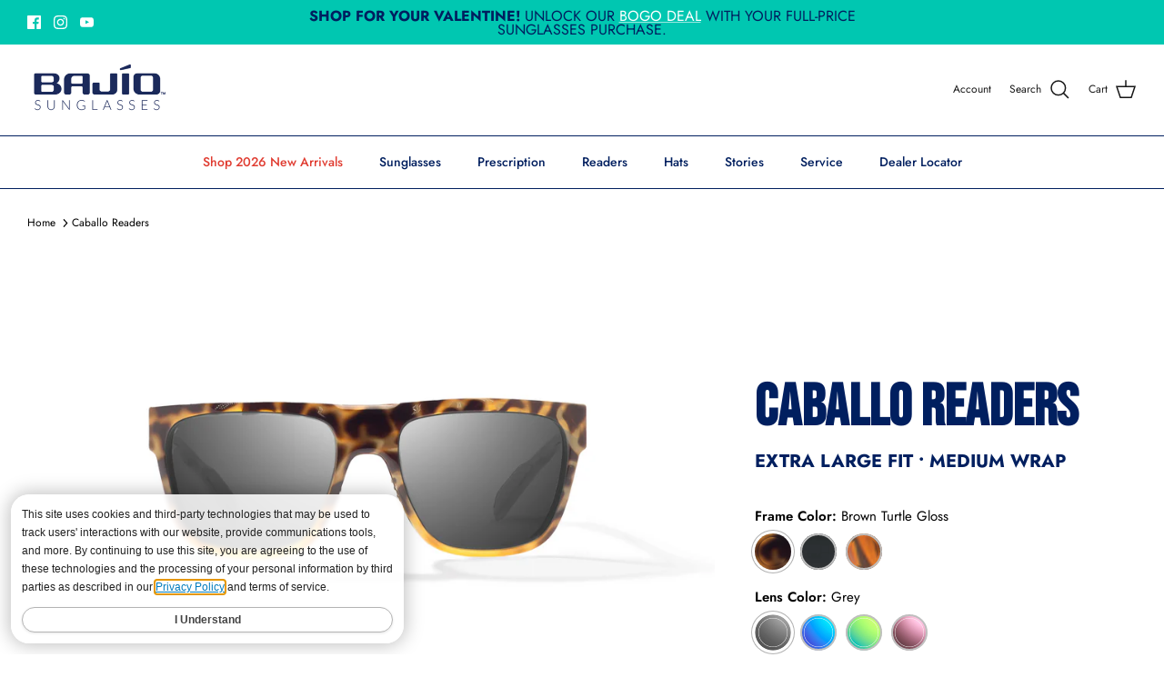

--- FILE ---
content_type: text/css
request_url: https://bajiosunglasses.com/cdn/shop/t/121/assets/custom.css?v=84810941949137882501767886130
body_size: 3643
content:
.filepond--root{margin-bottom:0!important;height:50px!important}.filepond--root .filepond--drop-label{min-height:60px!important}.cl-upload--wrapper{margin-top:-50px}.left{text-align:left}.news{max-width:1200px;margin:0 auto}@font-face{font-family:newsletter;src:url(/cdn/shop/files/Franklin_Gothic_Demi_Outline_Regular.woff2?v=1673573073) format("woff2"),url(/cdn/shop/files/Franklin_Gothic_Demi_Outline_Regular.woff?v=1673573051) format("woff")}.font{font-family:newsletter!important;font-size:4rem}.center{text-align:center}@media all and (min-width:1100px){.image-overlay--bg-box .overlay-text .overlay-text__text{min-width:32%;width:30%}}@media all and (min-width:768px){.rights{order:4}.desk-space{margin-top:0;margin-bottom:0!important}.right-desktop{padding-left:0!important}.right-desktop .image-overlap{max-width:100%!important}}.product-block.collection-block .product-info{position:absolute;bottom:10px;text-align:center;width:100%}.for-collections .collection-listing .product-list{margin-left:0}#shopify-section-template--16721266802914__2c59f837-9170-4842-8a4a-b21a81510639>div>div>div>div>div>div:nth-child(4)>div>a>div.product-info,#shopify-section-template--16721266802914__2c59f837-9170-4842-8a4a-b21a81510639>div>div>div>div>div>div:nth-child(5)>div>a>div.product-info,#shopify-section-template--16721266802914__2c59f837-9170-4842-8a4a-b21a81510639>div>div>div>div>div>div:nth-child(6)>div>a>div.product-info{bottom:30px}.collection{padding-left:0;padding-right:0}.product-block.collection-block .product-info .product-block__title{color:#fff;text-transform:uppercase;font-size:2rem;font-weight:700}.lens-opt{margin-left:20px}.product-detail .detail .title{font-size:4rem;margin-bottom:.1em}@media all and (max-width:768px){.product-detail .detail .title{font-size:3rem;margin-bottom:.1em}.font{font-size:2.5rem}.sunglasses{padding-left:0;padding-right:0}#shopify-section-template--16721266802914__2c59f837-9170-4842-8a4a-b21a81510639>div>div>div>div>div>div:nth-child(4)>div>a>div.product-info{bottom:10px}.feature-text-paired{padding:0 20px}.product-block.collection-block .product-info .product-block__title{font-size:1rem}.product-block .product-info .innerer{flex-direction:column-reverse}.lens-opt{display:block;margin-left:0}.order{order:unset!important}}.section-image-with-text .container{padding-left:0;padding-right:0;margin-left:0;margin-right:0;max-width:100%}.section-image-with-text .product-container{max-width:1480px;margin-left:auto;margin-right:auto;padding-left:40px;padding-right:40px}.section-image-with-text .container .image-overlap{max-width:100%!important}.options--frame-color .opt--white-silver-matte{background:url(https://bajiosunglasses.com/cdn/shop/files/white_silver_matte_128x128_crop_center.png?v=12303054048704096816)}.options--frame-color .opt--lavender-tort-gloss{background:url(https://bajiosunglasses.com/cdn/shop/files/lavender_tort_gloss_128x128_crop_center.png?v=15520822883534486016)}.options--frame-color .opt--lavender-glass-gloss{background:url(https://bajiosunglasses.com/cdn/shop/files/lavender_gloss_128x128_crop_center.png?v=1990831239647154114)}.options--frame-color .opt--light-blue-gray-gloss{background:url(https://bajiosunglasses.com/cdn/shop/files/light_blue_gray_gloss_128x128_crop_center.png?v=9968684923420079639)}.options--frame-color .opt--light-blue-matte{background:url(https://bajiosunglasses.com/cdn/shop/files/light_blue_matte_128x128_crop_center.png?v=12773888998827399107)}.options--frame-color .opt--gun-metal-matte{background:url(https://bajiosunglasses.com/cdn/shop/files/gun_metal_matte_128x128_crop_center.png?v=5090397841437388218)}.options--frame-color .opt--lt-green-green-gloss{background:url(https://bajiosunglasses.com/cdn/shop/files/lt_green_green_gloss_128x128_crop_center.png?v=11603144042236297131)}.options--frame-color .opt--milk-tort-gloss{background:url(https://bajiosunglasses.com/cdn/shop/files/milk_tort_gloss_128x128_crop_center.png?v=17484824093975407398)}.options--frame-color .opt--teal-glass-gloss{background:url(https://bajiosunglasses.com/cdn/shop/files/teal_gloss_128x128_crop_center.png?v=9195060062724068688)}.options--frame-color .opt--matte-tortoise,.options--frame-color .opt--matte-tort{background:url(/cdn/shop/files/Screen_Shot_2022-07-21_at_2.28.32_PM.png?v=1658436949)}.options--frame-color .opt--white-gloss{background:url(https://bajiosunglasses.com/cdn/shop/files/white_gloss_128x128_crop_center.png?v=12661634851945303292)}.options--frame-color .opt--green-stripe-matte{background:url(https://bajiosunglasses.com/cdn/shop/files/green_stripe_matte_128x128_crop_center.png?v=14565231020689701708)}.options--frame-color .opt--gray-glass-gloss{background:url(/cdn/shop/files/Gray_Glass_Gloss_-_4J3.png?v=1742485240);background-size:cover;background-position:center}.options--frame-color .opt--green-ochre-split-gloss{background:url(/cdn/shop/files/Green_Ochre_Split_Gloss_413.png?v=1767740144);background-size:cover;background-position:center}.options--frame-color .opt--gray-glass-matte{background:url(/cdn/shop/files/Graphite_BLK_Matte_02N_2.png?v=1765403932);background-size:cover;background-position:center}.options--frame-color .opt--gray-grass-matte{background:url(https://bajiosunglasses.com/cdn/shop/files/gray_stripe_matte_128x128_crop_center.png?v=9547211922129302299)}.options--frame-color .opt--black-matte{background:url(/cdn/shop/files/black-matte.png?v=1654014998)}.options--frame-color .opt--brown-tortoise-gloss{background:url(/cdn/shop/files/dark-tort-gloss.png?v=1654015499)}.options--frame-color .opt--squall-tort-matte{background:url(/cdn/shop/files/squall-tort-matte.png?v=1654016404)}.options--frame-color .opt--green-matte{background:url(/cdn/shop/files/green-matte.png?v=1683556858)}.options--frame-color .opt--blue-matte{background:url(/cdn/shop/files/blue-vin-matte.png?v=1654015076)}.options--frame-color .opt--gold-black-fade-matte{background:url(https://bajiosunglasses.com/cdn/shop/files/gold_black_fade_matte_128x128_crop_center.png?v=15158814023413683555)}.options--frame-color .opt--gray-tortoise-matte{background:url(/cdn/shop/files/Screenshot_2023-02-06_at_10.50.13_AM_1.png?v=1675809591)}.options--frame-color .opt--brown-tort-gloss{background:url(https://bajiosunglasses.com/cdn/shop/files/brown_tort_gloss_128x128_crop_center.png?v=18031471409539237330);background-size:cover;background-position:center}.options--frame-color .opt--classic-gold-gloss{background:url(https://bajiosunglasses.com/cdn/shop/files/classic_gold_gloss_128x128_crop_center.png?v=6620542452867195320)}.options--frame-color .opt--dark-brown-tort-gloss{background:url(https://bajiosunglasses.com/cdn/shop/files/dark_brown_tort_gloss_128x128_crop_center.png?v=2309214336540772482)}.options--frame-color .opt--whiskey-fade-gloss{background:url(https://bajiosunglasses.com/cdn/shop/files/whiskey_fade_gloss_128x128_crop_center.png?v=6025267989597051837)}.options--frame-color .opt--taupe-matte{background:url(https://bajiosunglasses.com/cdn/shop/files/taupe_matte_128x128_crop_center.png?v=9012166948253482815)}.options--frame-color .opt--blue-tort-matte{background:url(https://bajiosunglasses.com/cdn/shop/files/blue_tort_matte_128x128_crop_center.png?v=5997106566981590190)}.options--frame-color .opt--blue-cream-gloss{background:url(https://bajiosunglasses.com/cdn/shop/files/blue_cream_gloss_128x128_crop_center.png?v=13910390404310152294)}.options--frame-color .opt--green-glass-gloss{background:url(https://bajiosunglasses.com/cdn/shop/files/aqua_lt_green_gloss_128x128_crop_center.png?v=6408479179798608740)}.options--frame-color .opt--army-green-matte{background:url(https://bajiosunglasses.com/cdn/shop/files/army_green_matte_128x128_crop_center.png?v=15402922841062873784)}.options--frame-color .opt--tan-rock-gloss{background:url(/cdn/shop/files/milk_tort_gloss.png?v=1708093693);background-size:cover;background-position:center}.options--frame-color .opt--pink-tortoise-gloss{background:url(/cdn/shop/files/Screenshot_2023-02-09_at_10.30.12_AM.png?v=1676001012)}.options--frame-color .opt--brown-tortoise-matte{background:url(/cdn/shop/files/Brown_Tortoise_Matte_-_121.png?v=1742484017)}.options--frame-color .opt--blue-tortoise-matte{background:url(/cdn/shop/files/blue-tortoise-matte.png?v=1683556374)}.options--frame-color .opt--vintage-tortoise-gloss{background:url(/cdn/shop/files/vintage-tortoise-gloss.png?v=1683221797)}.options--frame-color .opt--ash-tort-matte{background:url(/cdn/shop/files/ash-tort-matte.png?v=1654015411)}.options--frame-color .opt--tina-split-mat{background:url(/cdn/shop/files/tinta-split-gloss_2.png?v=1654016542)}.options--frame-color .opt--strand-gloss{background:url(/cdn/shop/files/strand-gloss.png?v=1654016582)}.options--frame-color .opt--silver-gloss{background:url(/cdn/shop/files/silver-gloss.png?v=1654016609)}.options--frame-color .opt--shoal-tort-matte{background:url(/cdn/shop/files/green-cerveza-gloss.png?v=1654015374)}.options--frame-color .opt--basalt-matte{background:url(/cdn/shop/files/basalt-matte.png?v=1654015103)}.options--frame-color .opt--guava-matte{background:url(/cdn/shop/files/guava-matte.png?v=1654016666)}.options--frame-color .opt--tort-split-gloss{background:url(/cdn/shop/files/tortoise-split-gloss_1.png?v=1654016730)}.options--frame-color .opt--honey-brown-drift{background:url(/cdn/shop/files/honey-brown-drift.png?v=1654015585)}.options--frame-color .opt--guava-gloss{background:url(/cdn/shop/files/guava-gloss.png?v=1654016779)}.options--frame-color .opt--tortoise-split-gloss{background:url(/cdn/shop/files/tortoise-split-gloss.png?v=1654015783)}.options--frame-color .opt--black-tortoise-split-gloss{background:url(/cdn/shop/files/honey-brown-drift-gloss.png?v=1654015551)}.options--frame-color .opt--honey-brown-drift-gloss{background:url(/cdn/shop/files/honey-brown-drift-gloss.png?v=1654015551)}.options--frame-color .opt--gray-camo-matte{background:url(/cdn/shop/files/Screenshot_2023-02-22_at_2.03.41_PM_1.png?v=1677100082)}.options--frame-color .opt--gray-matte{background:url(/cdn/shop/files/Screenshot_2023-02-22_at_11.47.46_AM.png?v=1677099922)}.options--frame-color .opt--green-tortoise-matte{background:url(/cdn/shop/files/green-cerveza-gloss_2.png?v=1654016812)}.options--frame-color .opt--green-water-matte{background:url(/cdn/shop/files/green-water-matte.png?v=1742234430);background-size:cover;background-position:center}.options--frame-color .opt--black-gloss{background:url(/cdn/shop/files/black-gloss.png?v=1654015138)}.options--frame-color .opt--wrack-tinta-split-matte{background:url(/cdn/shop/files/tinta-split-gloss.png?v=1654015726)}.options--frame-color .opt--conch-matte{background:url(/cdn/shop/files/conch-matte.png?v=1654015232)}.options--frame-color .opt--seafoam-gloss{background:url(/cdn/shop/files/seafoam-gloss.png?v=1654016847)}.options--frame-color .opt--light-blue-gloss{background:url(/cdn/shop/files/cenote-blue-gloss_f4d0c797-ae4a-4aef-977c-6ec2391be43e.png?v=1653970333)}.options--frame-color .opt--cirrus-blue-gloss{background:url(/cdn/shop/files/cirrus-blue-gloss.png?v=1654015207)}.options--frame-color .opt--pink-tortoise-gloss{background:url(/cdn/shop/files/vivo-tort-gloss_e5f724d1-fb2a-4c00-8aeb-59fd102648ae.png?v=1653970175)}.options--frame-color .opt--shoal-tort-matte{background:url(/cdn/shop/files/shoal-tort-matte_f192f176-e00d-48a9-8e7a-e85bb1a77487.png?v=1653970379)}.options--frame-color .opt--brown-tortoise-gloss{background:url(/cdn/shop/files/vintage-tort-gloss_aab164b3-888b-4097-924a-992d265b69b8.png?v=1653970466)}.options--frame-color .opt--dark-red-gloss{background:url(/cdn/shop/files/dark-red-gloss.png?v=1683221963)}.options--frame-color .opt--pink-gloss{background:url(/cdn/shop/files/pink-gloss.png?v=1683221918)}.options--frame-color .opt--amber-tortoise-gloss{background:url(/cdn/shop/files/amber-tort-gloss_cdb3e3d2-1e68-45ad-86db-0f3cf15f3899.png?v=1653970590)}.options--frame-color .opt--blue-tortoise-gloss{background:url(/cdn/shop/files/tinta-tort-gloss_eb49282a-0467-4df1-8353-20d79043ed60.png?v=1653970512)}.options--frame-color .opt--mango-gloss{background:url(/cdn/shop/files/mango-gloss_fe6a3f01-7068-4d8e-bbcf-f414d1e2183f.png?v=1653970276)}.options--frame-color .opt--coral-gloss{background:url(/cdn/shop/files/coral-gloss.png?v=1654015284)}.options--lens-color .opt--violet-mirror{background-image:url(/cdn/shop/files/Lens_Color_Swatches_VIOLET_MIRROR.jpg?v=1741968902);background-size:cover;background-position:center}.options--frame-color .opt--brown-tortoise-gloss{background:url(/cdn/shop/files/Screenshot_2023-02-03_at_2.25.48_PM.png?v=1675479296)}.options--frame-color .opt--gray-camo-matte{background:url(/cdn/shop/files/Screenshot_2023-02-03_at_2.24.58_PM.png?v=1675479206)}.options--frame-color .opt--light-green-glass-matte{background:url(/cdn/shop/files/Light_Green_Glass_Matte.png?v=1737667289)}.options--frame-color .opt--light-pink-glass-matte{background:url(/cdn/shop/files/Light_Pink_Glass_Matte.png?v=1737581899)}.options--frame-color .opt--green-rock-gloss{background:url(/cdn/shop/files/Green_Rock_Matte_-_44J.png?v=1738248029)}.options--frame-color .opt--blue-grass-matte{background:url(/cdn/shop/files/Blue_Grass_Matte-55K.png?v=1738249430)}.options--frame-color .opt--blue-water-matte{background:url(/cdn/shop/files/Blue_Water_Matte_-_451.png?v=1742484640);background-size:cover;background-position:center}.options--frame-color .opt--light-blue-water-matte{background:url(/cdn/shop/files/Light_Blue_Water_Matte_-5EL.png?v=1738087011)}.options--frame-color .opt--brown-rock-matte{background:url(/cdn/shop/files/Brown_Rock_Matte_-_18J.png?v=1738087011)}.options--frame-color .opt--black-pink-sky-gloss{background:url(/cdn/shop/files/Black_Pink_Sky_Gloss.png?v=1739932111)}.options--frame-color .opt--brown-turtle-gloss{background:url(/cdn/shop/files/Brown_Turtle_Gloss.png?v=1739932111)}.options--frame-color .opt--yellow-glass-matte{background:url(/cdn/shop/files/Hopedale_-_Yellow.png?v=1755718685)}.options--frame-color .opt--brown-grass-matte{background:url(/cdn/shop/files/Brown_Grass_Matte_-_17k.png?v=1739985817)}.options--frame-color .opt--green-water-matte{background:url(/cdn/shop/files/green-water-matte.png?v=1739985817);background-size:cover;background-position:center}.options--frame-color .opt--peach-glass-matte{background:url(/cdn/shop/files/Peach_Glass_Matte_-_9EN.jpg?v=1740070491)}.options--frame-color .opt--blue-ray-gloss{background:url(/cdn/shop/files/Blue_Ray_Gloss_-_51M.png?v=1740070491)}.options--frame-color .opt--green-water-matte{background:url(/cdn/shop/files/green-water-matte.png?v=1740071843);background-size:cover;background-position:center}.options--frame-color .opt--gray-grass-matte{background:url(/cdn/shop/files/Gray_Grass_Matte_-_08K.png?v=1740071842)}.options--frame-color .opt--brown-glass-gloss{background:url(/cdn/shop/files/Brown_Glass_Gloss_-_11N.png?v=1741120170)}.options--frame-color .opt--green-blue-sky-gloss{background:url(/cdn/shop/files/Green_Blue_Sky_Gloss_-_4GO.png?v=1741120170);background-size:cover;background-position:center}.options--frame-color .opt---blue-rock-gloss{background:url(/cdn/shop/files/Blue_Rock_Gloss_-_5BJ.png?v=1741048901)}.options--frame-color .opt---white-glass-matte{background:url(/cdn/shop/files/White_Glass_Matte_-_38N.png?v=1741048901)}.options--frame-color .opt---blue-sky-gloss{background:url(/cdn/shop/files/Blue_Sky_Gloss_-_57O_2.png?v=1741205738)}.options--frame-color .opt---brown-green-sky-gloss{background:url(/cdn/shop/files/Brown_Green_Sky_Gloss_-_57M_1.png?v=1741205738)}.options--frame-color .opt---dark-blue-glass-gloss{background:url(/cdn/shop/files/Light_Pink_Glass_Matte.png?v=1737581899)}.options--frame-color .opt---green-grass-matte{background:url(/cdn/shop/files/Green_Grass_Matte_424.png?v=1742485713)}.options--frame-color .opt---army-green-bottomland{background:url(/cdn/shop/files/Mossy_Oak_25_Swatch.png?v=1760719290)}.options--frame-color .opt---btt-black-matte{background:url(/cdn/shop/files/TOC_SWATCH_2.png?v=1761748912)}.options--frame-color .opt---black-tort-matte{background:url(/cdn/shop/files/Black_Tort_Matte_221_2.png?v=1765403932)}.options--frame-color .opt---black-tort-gloss{background:url(/cdn/shop/files/Black_Tort_Gloss_241.png?v=1765403932)}.options--frame-color .opt---marsh-camo-matte{background:url(/cdn/shop/files/Marsh_Camo_Matte_151.png?v=1765403932)}.options--frame-color .opt---green-tort-matte{background:url(/cdn/shop/files/Green_Tort_Matte_411_2.png?v=1765403932)}.options--frame-color .opt---dark-blue-camo-matte{background:url(/cdn/shop/files/DK_Blue_Camo_Matte_521_2.png?v=1765403932)}.options--frame-color .opt---mocha-glass-gloss{background:url(/cdn/shop/files/Mocha_Glass_Gloss_11N_2.png?v=1765403932)}.options--frame-color .opt---graphite-black-matte{background:url(/cdn/shop/files/Graphite_BLK_Matte_02N_2.png?v=1765403932)}.options--frame-color .opt---dark-brown-glass-gloss{background:url(/cdn/shop/files/DK_Brown_Glass_Gloss_142_2.png?v=1765403932)}.options--frame-color .opt---ivory-tort-gloss{background:url(/cdn/shop/files/Ivory_Tort_Gloss_3A1_2.png?v=1765403932)}.opt--black{background-image:url(/cdn/shop/files/Frame_Color_Swatches_Black.jpg?v=1741975264);background-size:cover;background-position:center}.opt--blue{background-image:url(/cdn/shop/files/Frame_Color_Swatches_Blue.jpg?v=1741975595);background-size:cover;background-position:center}.opt--brown{background-image:url(/cdn/shop/files/Frame_Color_Swatches_Brown.jpg?v=1741975595);background-size:cover;background-position:center}.opt--gold{background-image:url(/cdn/shop/files/Frame_Color_Swatches_Gold_Metal.jpg?v=1741975595);background-size:cover;background-position:center}.opt--green{background-image:url(/cdn/shop/files/Frame_Color_Swatches_Green.jpg?v=1741975595);background-size:cover;background-position:center}.opt--gray{background-image:url(/cdn/shop/files/Frame_Color_Swatches_Gray.jpg?v=1741975264);background-size:cover;background-position:center}.opt--orange{background-image:url(/cdn/shop/files/Frame_Color_Swatches_Orange.jpg?v=1741975595);background-size:cover;background-position:center}.opt--pink{background-image:url(/cdn/shop/files/Frame_Color_Swatches_Pink.jpg?v=1741975594);background-size:cover;background-position:center}.opt--purple{background-image:url(/cdn/shop/files/Frame_Color_Swatches_Purple.jpg?v=1741975595);background-size:cover;background-position:center}.opt--red{background-image:url(/cdn/shop/files/Frame_Color_Swatches_Red.jpg?v=1741975595);background-size:cover;background-position:center}.opt--rose-gold{background-image:url(/cdn/shop/files/Frame_Color_Swatches_Rose_Gold_Metal.jpg?v=1741975595);background-size:cover;background-position:center}.opt--silver{background-image:url(/cdn/shop/files/Frame_Color_Swatches_Silver_Metal.jpg?v=1741975595);background-size:cover;background-position:center}.opt--white{background-image:url(/cdn/shop/files/Frame_Color_Swatches_White.jpg?v=1741975593);background-size:cover;background-position:center}.opt--yellow{background-image:url(/cdn/shop/files/Frame_Color_Swatches_Yellow.jpg?v=1741975594);background-size:cover;background-position:center}.opt--drum-pink{background:#8d6a8a;border-color:#8d6a8a}.opt--cuda-grey{background:#757f81;border-color:#757f81}.opt--trevally-blue{background:#55b2bf;border-color:#55b2bf}.opt--permit-green{background:#546829;border-color:#546829}.opt--cuda-silver{background:#b2b2be;border-color:#b2b2be}.opt--copper{background-image:url(/cdn/shop/files/Lens_Color_Swatches_COPPER.jpg?v=1741968902);background-size:cover;background-position:center}.opt--rose-mirror{background-image:url(/cdn/shop/files/Lens_Color_Swatches_ROSE_MIRROR.jpg?v=1741968902);background-size:cover;background-position:center}.opt--silver-mirror{background-image:url(/cdn/shop/files/Lens_Color_Swatches_SILVER_MIRROR.jpg?v=1741968902);background-size:cover;background-position:center}.opt--grey{background-image:url(/cdn/shop/files/Lens_Color_Swatches_GREY.jpg?v=1741968902);background-size:cover;background-position:center}.opt--gray{background-image:url(/cdn/shop/files/Lens_Color_Swatches_GREY.jpg?v=1741968902);background-size:cover;background-position:center}.opt--green-mirror{background-image:url(/cdn/shop/files/Lens_Color_Swatches_GREEN_MIRROR.jpg?v=1741968902);background-size:cover;background-position:center}.opt--blue-mirror{background-image:url(/cdn/shop/files/Lens_Color_Swatches_BLUE_MIRROR.jpg?v=1741968902);background-size:cover;background-position:center}.opt--coral-reef{background-image:url(/cdn/shop/files/Screen_Shot_2022-08-11_at_7.31.58_AM.png?v=1660243746)!important}.opt--black-permit-tail,.opt--permit-tail{background-color:#000}.swatch-method-standard .product-block-options--swatch .product-block-options__item{width:25px;height:25px}.news-para p{color:#001f5f;font-weight:500}.product-block__title{font-size:19px;font-weight:600;color:#001f5f;text-transform:uppercase}.hide{display:none}.swatch-method-standard .product-block-options__item{margin:0 3px 8px!important}.collection-slider .collection-listing .product-block .product-info{background:#fff;padding:10px 20px;margin-top:0}.sunglasses{max-width:100%!important;margin-top:20px}[data-option-name="Lens Color"]{display:none}.options--lens-material .opt-btn:checked+.opt-label,.options--style .opt-btn:checked+.opt-label,.later:checked+.opt-label{background:#00c7b1;color:#fff;border:none}.options--frame-color .opt--grey-tortoise-matte{background:url(/cdn/shop/files/Screenshot_2023-02-06_at_10.50.13_AM.png?v=1675707636)}.options--frame-color .opt-label,.options--lens-color .opt-label,.options--color .opt-label{background-size:cover;width:40px!important;height:40px!important}.options--frame-color .opt-btn:checked+.opt-label,.options--lens-color .opt-btn:checked+.opt-label{box-shadow:0 0 0 3px #fff,0 0 0 4px #0000004d!important}.swatch-style-icon_square .option-selector--swatch .opt-btn:checked+.opt-label:after,.swatch-style-icon_circle .option-selector--swatch .opt-btn:checked+.opt-label:after{border:none}.frame-size{color:#001f5f;font-weight:700;font-size:13px;text-align:center}.columnn{float:left;padding:10px;height:max-content}.leftt{width:25%;border-right:1px solid #fff}.rightt{width:75%}.roww:after{content:"";display:table;clear:both}@media all and (min-width:768px){.collection-listing .product-list--per-row-3 .product-block{padding:5px}.product-detail .detail{align-self:center}}@media (max-width: 767.98px){.section-image-with-text .product-container{padding-left:16px;padding-right:16px}.collection-listing .product-list{margin-left:0}.collection-slider .owl-item .product-block{padding:3px}.desk-space{margin-top:10px}.shopify-section section-main-product{margin-bottom:0}.desk-space .image-overlap .image-overlap__image-1:not(:last-child){margin-top:0}}.section-image-with-text .image-overlap .image-overlap__image-1:not(:last-child){margin-top:0!important}@media (min-width: 1040px){.lft{width:62%!important;padding-left:0!important}.rgt{width:calc(38% - 44px)!important;margin-left:auto;padding-left:0!important}}.section-main-product,.product-detail{margin-bottom:0!important}.thumbnails.mobile-only,.main-image .slide{display:none!important}.main-image .slide--was-highlighted{display:block!important}.main-image .slide--was-highlighted+.slide{display:block!important}.main-image .slide--was-highlighted+.slide+.slide{display:block!important}.options--frame-color .opt--light-blue-gloss{background:url(/cdn/shop/files/light-blue-gloss.png?v=1678556255)}.navigation .navigation__tier-2 .navigation__link{font-weight:700!important}.segment-codes{margin-top:1rem}@media (min-width: 1140px){.customer-codes{float:right;width:75%}#customer_sidebar{width:25%!important}}@media (max-width: 789px){.amb-codes div{margin-bottom:10px}.amb-codes{display:block!important}.amb-product{flex-direction:column;text-align:center}}.amb-codes{display:flex;text-align:center;gap:10px;width:100%;height:100%}.amb-codes div{padding:10px;border:1.5px solid #001f5f;color:#001f5f;text-transform:uppercase;font-weight:600;font-family:Gill Sans Nova,sans-serif;width:100%;height:100%;display:flex;flex-direction:column;gap:5px}.amb-codes div span{background:#00c7b1;padding:5px}.rich-text-content{text-align:center;margin-top:30px;margin-bottom:30px;font-size:18px}#admin_header .title{border-bottom:1.5px solid #001f5f;padding-bottom:20px}div#ambassador-status h5{text-align:center;margin-top:2rem;margin-bottom:2rem}.amb-product{display:flex;align-items:center;justify-content:space-between;margin-top:30px;border-bottom:1.5px solid #001f5f;margin-bottom:2rem;padding-bottom:30px;gap:20px}.amb-product h2{margin-bottom:0}.amb-product *{flex-basis:50%}p.code-reward{font-size:11px}
/*# sourceMappingURL=/cdn/shop/t/121/assets/custom.css.map?v=84810941949137882501767886130 */


--- FILE ---
content_type: text/css
request_url: https://bajiosunglasses.com/cdn/shop/t/121/assets/swatches.css?v=161841643993396777211769700191
body_size: 1455
content:
[data-swatch=green]{--swatch-background-image: url(//bajiosunglasses.com/cdn/shop/files/green_128x128_crop_center.png?v=17350537760267041948) }[data-swatch=gray]{--swatch-background-image: url(//bajiosunglasses.com/cdn/shop/files/gray_128x128_crop_center.png?v=4677860219390256355) }[data-swatch=pink]{--swatch-background-image: url(//bajiosunglasses.com/cdn/shop/files/pink_128x128_crop_center.png?v=3154033043383759157) }[data-swatch=white]{--swatch-background-image: url(//bajiosunglasses.com/cdn/shop/files/white_128x128_crop_center.png?v=4757960252703795156) }[data-swatch="light blue"]{--swatch-background-image: url(//bajiosunglasses.com/cdn/shop/files/light-blue_128x128_crop_center.png?v=9452939688137620551) }[data-swatch=black]{--swatch-background-image: url(//bajiosunglasses.com/cdn/shop/files/black_128x128_crop_center.png?v=2942903596698137979) }[data-swatch="clear / silver"]{--swatch-background-image: url(//bajiosunglasses.com/cdn/shop/files/gray_128x128_crop_center.png?v=4677860219390256355) }[data-swatch="black gloss"]{--swatch-background-image: url(//bajiosunglasses.com/cdn/shop/files/black_128x128_crop_center.png?v=2942903596698137979) }[data-swatch=royal]{--swatch-background-image: url(//bajiosunglasses.com/cdn/shop/files/royal_128x128_crop_center.png?v=10188304531041257257) }[data-swatch="gold / black fade matte"]{--swatch-background-image: url(//bajiosunglasses.com/cdn/shop/files/gold_black_fade_matte_128x128_crop_center.png?v=15158814023413683555) }[data-swatch="light blue matte"]{--swatch-background-image: url(//bajiosunglasses.com/cdn/shop/files/light_blue_matte_128x128_crop_center.png?v=12773888998827399107) }[data-swatch="silver mirror"]{--swatch-background-image: url(//bajiosunglasses.com/cdn/shop/files/Lens_Color_Swatches_SILVER_MIRROR_128x128_crop_center.jpg?v=14267620068735195325) }[data-swatch=grey]{--swatch-background-image: url(//bajiosunglasses.com/cdn/shop/files/Lens_Color_Swatches_GREY_128x128_crop_center.jpg?v=6703689313610369750) }[data-swatch="blue mirror"]{--swatch-background-image: url(//bajiosunglasses.com/cdn/shop/files/Lens_Color_Swatches_BLUE_MIRROR_128x128_crop_center.jpg?v=1608243898079475430) }[data-swatch="green mirror"]{--swatch-background-image: url(//bajiosunglasses.com/cdn/shop/files/Lens_Color_Swatches_GREEN_MIRROR_128x128_crop_center.jpg?v=9242568029307684161) }[data-swatch=copper]{--swatch-background-image: url(//bajiosunglasses.com/cdn/shop/files/Lens_Color_Swatches_COPPER_128x128_crop_center.jpg?v=4261369789858873135) }[data-swatch="rose mirror"]{--swatch-background-image: url(//bajiosunglasses.com/cdn/shop/files/Lens_Color_Swatches_ROSE_MIRROR_128x128_crop_center.jpg?v=17197194544661895682) }[data-swatch="violet mirror"]{--swatch-background-image: url(//bajiosunglasses.com/cdn/shop/files/Lens_Color_Swatches_VIOLET_MIRROR_128x128_crop_center.jpg?v=16112200235700184817) }[data-swatch="green stripe matte"]{--swatch-background-image: url(//bajiosunglasses.com/cdn/shop/files/green_stripe_matte_128x128_crop_center.png?v=14565231020689701708) }[data-swatch="green grass matte"]{--swatch-background-image: url(//bajiosunglasses.com/cdn/shop/files/Green_Grass_Matte_424_128x128_crop_center.png?v=4585275715857218822) }[data-swatch="aqua / lt green gloss"]{--swatch-background-image: url(//bajiosunglasses.com/cdn/shop/files/aqua_lt_green_gloss_128x128_crop_center.png?v=6408479179798608740) }[data-swatch="army green matte"]{--swatch-background-image: url(//bajiosunglasses.com/cdn/shop/files/army_green_matte_128x128_crop_center.png?v=15402922841062873784) }[data-swatch="blue / cream gloss"]{--swatch-background-image: url(//bajiosunglasses.com/cdn/shop/files/blue_cream_gloss_128x128_crop_center.png?v=13910390404310152294) }[data-swatch="blue / cr\e8 am gloss"]{--swatch-background-image: url(//bajiosunglasses.com/cdn/shop/files/blue_cr_am_gloss_128x128_crop_center.png?v=14471439463344027823) }[data-swatch="blue tort matte"]{--swatch-background-image: url(//bajiosunglasses.com/cdn/shop/files/blue_tort_matte_128x128_crop_center.png?v=5997106566981590190) }[data-swatch="classic gold gloss"]{--swatch-background-image: url(//bajiosunglasses.com/cdn/shop/files/classic_gold_gloss_128x128_crop_center.png?v=6620542452867195320) }[data-swatch="gold black fade matte"]{--swatch-background-image: url(//bajiosunglasses.com/cdn/shop/files/gold_black_fade_matte_128x128_crop_center.png?v=15158814023413683555) }[data-swatch="gray stripe matte"]{--swatch-background-image: url(//bajiosunglasses.com/cdn/shop/files/gray_stripe_matte_128x128_crop_center.png?v=9547211922129302299) }[data-swatch="green mango gloss"]{--swatch-background-image: url(//bajiosunglasses.com/cdn/shop/files/green_mango_gloss_128x128_crop_center.png?v=599461174131274275) }[data-swatch="gun metal matte"]{--swatch-background-image: url(//bajiosunglasses.com/cdn/shop/files/gun_metal_matte_128x128_crop_center.png?v=5090397841437388218) }[data-swatch="ivory rock gloss"]{--swatch-background-image: url(//bajiosunglasses.com/cdn/shop/files/ivory_tort_gloss_128x128_crop_center.png?v=8492802082032389786) }[data-swatch="lavender gloss"]{--swatch-background-image: url(//bajiosunglasses.com/cdn/shop/files/lavender_gloss_128x128_crop_center.png?v=1990831239647154114) }[data-swatch="lavender crab gloss"]{--swatch-background-image: url(//bajiosunglasses.com/cdn/shop/files/lavender_tort_gloss_128x128_crop_center.png?v=15520822883534486016) }[data-swatch="light blue / gray gloss"]{--swatch-background-image: url(//bajiosunglasses.com/cdn/shop/files/light_blue_gray_gloss_128x128_crop_center.png?v=9968684923420079639) }[data-swatch="lt green gloss"]{--swatch-background-image: url(//bajiosunglasses.com/cdn/shop/files/lt_green_gloss_128x128_crop_center.png?v=46774) }[data-swatch="milk tort gloss"]{--swatch-background-image: url(//bajiosunglasses.com/cdn/shop/files/milk_tort_gloss_128x128_crop_center.png?v=17484824093975407398) }[data-swatch="taupe matte"]{--swatch-background-image: url(//bajiosunglasses.com/cdn/shop/files/taupe_matte_128x128_crop_center.png?v=9012166948253482815) }[data-swatch="teal gloss"]{--swatch-background-image: url(//bajiosunglasses.com/cdn/shop/files/teal_gloss_128x128_crop_center.png?v=9195060062724068688) }[data-swatch="whiskey fade gloss"]{--swatch-background-image: url(//bajiosunglasses.com/cdn/shop/files/whiskey_fade_gloss_128x128_crop_center.png?v=6025267989597051837) }[data-swatch="white gloss"]{--swatch-background-image: url(//bajiosunglasses.com/cdn/shop/files/white_gloss_128x128_crop_center.png?v=12661634851945303292) }[data-swatch="brown tort gloss"]{--swatch-background-image: url(//bajiosunglasses.com/cdn/shop/files/brown_tort_gloss_128x128_crop_center.png?v=18031471409539237330) }[data-swatch="lt green / green gloss"]{--swatch-background-image: url(//bajiosunglasses.com/cdn/shop/files/lt_green_green_gloss_128x128_crop_center.png?v=11603144042236297131) }[data-swatch="white/silver matte"]{--swatch-background-image: url(//bajiosunglasses.com/cdn/shop/files/white_silver_matte_128x128_crop_center.png?v=12303054048704096816) }[data-swatch="dark brown tort gloss"]{--swatch-background-image: url(//bajiosunglasses.com/cdn/shop/files/dark_brown_tort_gloss_128x128_crop_center.png?v=2309214336540772482) }[data-swatch="brown tortoise matte"]{--swatch-background-image: url(//bajiosunglasses.com/cdn/shop/files/Brown_Tortoise_Matte_-_121_128x128_crop_center.png?v=6969450635426266275) }[data-swatch="shadowgrass habitat"]{--swatch-background-image: url(//bajiosunglasses.com/cdn/shop/files/Shadowgrass_Habitat_128x128_crop_center.png?v=13649234289885404882) }[data-swatch="light pink glass matte"]{--swatch-background-image: url(//bajiosunglasses.com/cdn/shop/files/Light_Pink_Glass_Matte_128x128_crop_center.png?v=15734841988902678563) }[data-swatch="light green glass matte"]{--swatch-background-image: url(//bajiosunglasses.com/cdn/shop/files/Light_Green_Glass_Matte_128x128_crop_center.png?v=15546503183307949222) }[data-swatch="brown rock matte"]{--swatch-background-image: url(//bajiosunglasses.com/cdn/shop/files/Black_Matte_-_220_128x128_crop_center.png?v=16244411702851750977) }[data-swatch="light blue water matte"]{--swatch-background-image: url(//bajiosunglasses.com/cdn/shop/files/Light_Blue_Water_Matte_-5EL_128x128_crop_center.png?v=4812374305598685064) }[data-swatch="green rock gloss"]{--swatch-background-image: url(//bajiosunglasses.com/cdn/shop/files/Green_Rock_Matte_-_44J_128x128_crop_center.png?v=14889945743604759381) }[data-swatch="blue grass matte"]{--swatch-background-image: url(//bajiosunglasses.com/cdn/shop/files/Blue_Grass_Matte-55K_128x128_crop_center.png?v=8571479939477749561) }[data-swatch="blue water matte"]{--swatch-background-image: url(//bajiosunglasses.com/cdn/shop/files/Blue_Water_Matte_-_451_128x128_crop_center.png?v=16424907424181171269) }[data-swatch="yellow glass matte"]{--swatch-background-image: url(//bajiosunglasses.com/cdn/shop/files/Hopedale_-_Yellow_128x128_crop_center.png?v=16693371278972180273) }[data-swatch="black pink sky gloss"]{--swatch-background-image: url(//bajiosunglasses.com/cdn/shop/files/Black_Pink_Sky_Gloss_128x128_crop_center.png?v=7400263544808915788) }[data-swatch="brown turtle gloss"]{--swatch-background-image: url(//bajiosunglasses.com/cdn/shop/files/Brown_Turtle_Gloss_128x128_crop_center.png?v=10674966365435965873) }[data-swatch="brown grass matte"]{--swatch-background-image: url(//bajiosunglasses.com/cdn/shop/files/Brown_Grass_Matte_-_17k_128x128_crop_center.png?v=10097581734197769335) }[data-swatch="peach glass matte"]{--swatch-background-image: url(//bajiosunglasses.com/cdn/shop/files/Peach_Glass_Matte_-_9EN_128x128_crop_center.jpg?v=6580023900191677828) }[data-swatch="blue ray gloss"]{--swatch-background-image: url(//bajiosunglasses.com/cdn/shop/files/Blue_Ray_Gloss_-_51M_128x128_crop_center.jpg?v=46774) }[data-swatch="blue rock gloss"]{--swatch-background-image: url(//bajiosunglasses.com/cdn/shop/files/Blue_Rock_Gloss_-_5BJ_128x128_crop_center.png?v=12772306782512172922) }[data-swatch="white glass matte"]{--swatch-background-image: url(//bajiosunglasses.com/cdn/shop/files/White_Glass_Matte_-_38N_128x128_crop_center.png?v=7966896243026329030) }[data-swatch="brown glass gloss"]{--swatch-background-image: url(//bajiosunglasses.com/cdn/shop/files/Brown_Glass_Gloss_-_11N_128x128_crop_center.png?v=1519581207230323804) }[data-swatch="green blue sky gloss"]{--swatch-background-image: url(//bajiosunglasses.com/cdn/shop/files/Green_Blue_Sky_Gloss_-_4GO_128x128_crop_center.png?v=16976920405049655472) }[data-swatch="blue sky gloss"]{--swatch-background-image: url(//bajiosunglasses.com/cdn/shop/files/Blue_Sky_Gloss_-_57O_2_128x128_crop_center.png?v=13039695715733197623) }[data-swatch="brown green sky gloss"]{--swatch-background-image: url(//bajiosunglasses.com/cdn/shop/files/Brown_Green_Sky_Gloss_-_57M_1_128x128_crop_center.png?v=8316428242824642878) }[data-swatch="tort-rose turtle gloss"]{--swatch-background-image: url(//bajiosunglasses.com/cdn/shop/files/Tort-Rose_Turtle_Gloss_-_77M_128x128_crop_center.png?v=2528954809805870935) }[data-swatch="dark gray glass matte"]{--swatch-background-image: url(//bajiosunglasses.com/cdn/shop/files/Graphite_BLK_Matte_02N_2_128x128_crop_center.png?v=7789577930821803690) }[data-swatch="gray glass matte"]{--swatch-background-image: url(//bajiosunglasses.com/cdn/shop/files/Sigs_-_Dark_Gry_128x128_crop_center.png?v=1773232427857331540) }[data-swatch="red yellow sky matte"]{--swatch-background-image: url(//bajiosunglasses.com/cdn/shop/files/Red_Yellow_Sky_Matte_-_75O_128x128_crop_center.jpg?v=16394140780261619446) }[data-swatch="dark blue glass gloss"]{--swatch-background-image: url(//bajiosunglasses.com/cdn/shop/files/Dark_Blue_Glass_Gloss_-_51N_128x128_crop_center.png?v=10778198790585432518) }[data-swatch="green water matte"]{--swatch-background-image: url(//bajiosunglasses.com/cdn/shop/files/green-water-matte_128x128_crop_center.png?v=12587496841489766572) }[data-swatch="gray rock matte"]{--swatch-background-image: url(//bajiosunglasses.com/cdn/shop/files/Gray_Rock_Matte-081_128x128_crop_center.png?v=11061793679995829685) }[data-swatch="rose gold"]{--swatch-background-image: url(//bajiosunglasses.com/cdn/shop/files/rose-gold-satin_128x128_crop_center.png?v=10350745150622770547) }[data-swatch="brown water matte"]{--swatch-background-image: url(//bajiosunglasses.com/cdn/shop/files/Brown_Water_Matte_-_48L_1_128x128_crop_center.png?v=1332098839713961040) }[data-swatch="army green bottomland"]{--swatch-background-image: url(//bajiosunglasses.com/cdn/shop/files/Mossy_Oak_25_Swatch_128x128_crop_center.png?v=14224882979496252133) }[data-swatch="btt black matte"]{--swatch-background-image: url(//bajiosunglasses.com/cdn/shop/files/TOC_SWATCH_2_128x128_crop_center.png?v=11649966378748962385) }[data-swatch="black tort gloss"]{--swatch-background-image: url(//bajiosunglasses.com/cdn/shop/files/Black_Tort_Gloss_241_128x128_crop_center.png?v=16677583852490712023) }[data-swatch="black tort matte"]{--swatch-background-image: url(//bajiosunglasses.com/cdn/shop/files/Black_Tort_Matte_221_2_128x128_crop_center.png?v=8806409163902830293) }[data-swatch="marsh camo matte"]{--swatch-background-image: url(//bajiosunglasses.com/cdn/shop/files/Marsh_Camo_Matte_151_128x128_crop_center.png?v=12699760958307200371) }[data-swatch="green tort matte"]{--swatch-background-image: url(//bajiosunglasses.com/cdn/shop/files/Green_Tort_Matte_411_2_128x128_crop_center.png?v=3035922636194155275) }[data-swatch="dark blue camo matte"]{--swatch-background-image: url(//bajiosunglasses.com/cdn/shop/files/DK_Blue_Camo_Matte_521_2_128x128_crop_center.png?v=14162101741249439187) }[data-swatch="mocha glass gloss"]{--swatch-background-image: url(//bajiosunglasses.com/cdn/shop/files/Mocha_Glass_Gloss_11N_2_128x128_crop_center.png?v=12186813532078733873) }[data-swatch="graphite black matte"]{--swatch-background-image: url(//bajiosunglasses.com/cdn/shop/files/Graphite_BLK_Matte_02N_2_128x128_crop_center.png?v=7789577930821803690) }[data-swatch="dark brown glass gloss"]{--swatch-background-image: url(//bajiosunglasses.com/cdn/shop/files/DK_Brown_Glass_Gloss_142_2_128x128_crop_center.png?v=16767973562339004633) }[data-swatch="ivory tort gloss"]{--swatch-background-image: url(//bajiosunglasses.com/cdn/shop/files/ivory_tort_gloss_128x128_crop_center.png?v=8492802082032389786) }[data-swatch="green ochre split gloss"]{--swatch-background-image: url(//bajiosunglasses.com/cdn/shop/files/Green_Ochre_Split_Gloss_413_128x128_crop_center.png?v=5946106597474017446) }
/*# sourceMappingURL=/cdn/shop/t/121/assets/swatches.css.map?v=161841643993396777211769700191 */


--- FILE ---
content_type: text/javascript;charset=utf-8
request_url: https://assets.cloudlift.app/api/assets/upload.js?shop=bajio-prod.myshopify.com
body_size: 5761
content:
window.Cloudlift = window.Cloudlift || {};window.Cloudlift.upload = { config: {"app":"upload","shop":"bajio-prod.myshopify.com","url":"https://bajiosunglasses.com","api":"https://api.cloudlift.app","assets":"https://cdn.jsdelivr.net/gh/cloudlift-app/cdn@0.14.29","mode":"prod","currencyFormats":{"moneyFormat":"${{amount}}","moneyWithCurrencyFormat":"${{amount}} USD"},"resources":["https://cdn.jsdelivr.net/gh/cloudlift-app/cdn@0.14.29/static/app-upload.css","https://cdn.jsdelivr.net/gh/cloudlift-app/cdn@0.14.29/static/app-upload.js"],"locale":"en","i18n":{"upload.config.image.editor.color.exposure":"Exposure","upload.config.file.load.error":"Error during load","upload.config.file.size.notavailable":"Size not available","upload.config.error.required":"Please upload a file","upload.config.image.editor.crop.rotate.right":"Rotate right","upload.config.file.button.undo":"Undo","upload.config.error.fileCountMin":"Please upload at least {min} file(s)","upload.config.image.resolution.expected.min":"Minimum resolution is {minResolution}","upload.config.file.upload.error.revert":"Error during revert","upload.config.image.size.tobig":"Image is too big","upload.config.image.editor.resize.height":"Height","upload.config.error.inapp":"Upload error","upload.config.image.editor.crop.aspect.ratio":"Aspect ratio","upload.config.image.editor.button.cancel":"Cancel","upload.config.image.editor.status.error":"Error loading image…","upload.config.file.button.retry":"Retry","upload.config.error.fileCountMax":"Please upload at most {max} file(s)","upload.config.image.editor.util.markup.text":"Text","upload.config.image.ratio.expected":"Expected image ratio {ratio}","upload.config.file.button.remove":"Remove","upload.config.image.resolution.expected.max":"Maximum resolution is {maxResolution}","upload.config.error.inapp.facebook":"Please open the page outside of Facebook","upload.config.image.editor.util.markup.size":"Size","upload.config.image.size.expected.max":"Maximum size is {maxWidth} × {maxHeight}","upload.config.image.editor.util.markup.select":"Select","upload.config.file.uploading":"Uploading","upload.config.image.editor.resize.width":"Width","upload.config.image.editor.crop.flip.horizontal":"Flip horizontal","upload.config.file.link":"\uD83D\uDD17","upload.config.image.editor.status.loading":"Loading image…","upload.config.error.filePagesMin":"Please upload documents with at least {min} pages","upload.config.image.editor.status.processing":"Processing image…","upload.config.file.loading":"Loading","upload.config.file.upload.canceled":"Upload cancelled","upload.config.file.upload.cancel":"tap to cancel","upload.config.image.editor.crop.rotate.left":"Rotate left","upload.config.file.type.notallowed":"File type not allowed","upload.config.file.type.expected":"Expects {lastType}","upload.config.image.editor.util.markup":"Markup","upload.config.file.button.cancel":"Cancel","upload.config.image.editor.status.waiting":"Waiting for image…","upload.config.file.upload.retry":"tap to retry","upload.config.image.editor.resize.apply":"Apply","upload.config.image.editor.color.contrast":"Contrast","upload.config.file.size.tobig":"File is too large","upload.config.dragdrop":"Drag & Drop your files or <u>Browse</u>","upload.config.file.upload.undo":"tap to undo","upload.config.image.editor.color.saturation":"Saturation","upload.config.error.filePagesMax":"Please upload documents with at most {max} pages","upload.config.file.button.upload":"Upload","upload.config.file.size.waiting":"Waiting for size","upload.config.image.editor.util.color":"Colors","upload.config.error.inputs":"Please fill in all required input fields","upload.config.image.editor.util.markup.circle":"Circle","upload.config.image.type.notsupported":"Image type not supported","upload.config.image.editor.crop.flip.vertical":"Flip vertical","upload.config.image.size.expected.min":"Minimum size is {minWidth} × {minHeight}","upload.config.image.editor.button.reset":"Reset","upload.config.image.ratio.invalid":"Image ratio does not match","upload.config.error.ready":"Please wait for the upload to complete","upload.config.image.editor.crop.zoom":"Zoom","upload.config.file.upload.error.remove":"Error during remove","upload.config.image.editor.util.markup.remove":"Remove","upload.config.image.resolution.max":"Image resolution too high","upload.config.image.editor.util.crop":"Crop","upload.config.image.editor.color.brightness":"Brightness","upload.config.error.fileConvert":"File conversion failed","upload.config.image.editor.util.markup.draw":"Draw","upload.config.image.editor.util.resize":"Resize","upload.config.file.upload.error":"Error during upload","upload.config.image.editor.util.filter":"Filter","upload.config.file.upload.complete":"Upload complete","upload.config.error.inapp.instagram":"Please open the page outside of Instagram","upload.config.image.editor.util.markup.arrow":"Arrow","upload.config.file.size.max":"Maximum file size is {filesize}","upload.config.image.resolution.min":"Image resolution is too low","upload.config.image.editor.util.markup.square":"Square","upload.config.image.size.tosmall":"Image is too small","upload.config.file.button.abort":"Abort","upload.config.image.editor.button.confirm":"Upload"},"level":2,"version":"0.14.29","setup":true,"fields":[{"uuid":"cld6jbosf8bs","required":false,"hidden":false,"field":"upload","propertyTransform":true,"fieldProperty":"properties","fieldId":"_cl-upload","fieldThumbnail":"thumbnail","fieldThumbnailPreview":true,"className":"","label":"","text":" ","selector":".second-file","conditionMode":1,"conditions":[{"field":"product_title","operator":"contains","value":"RX","objects":null,"tags":null},{"field":"product_title","operator":"contains","value":"Rx","objects":null,"tags":null}],"styles":{"file-grid":"0","font-family":"-apple-system, BlinkMacSystemFont, 'Segoe UI', Roboto,\nHelvetica, Arial, sans-serif, 'Apple Color Emoji', 'Segoe UI Emoji',\n'Segoe UI Symbol'","input-order":"top","label-color":"#6b6b6b","file-counter":"0","input-margin":"10.0px","buttons-color":"#fff","label-font-size":"16.0px","label-color-drop":"#6b6b6b","area-border-radius":"0.0px","file-border-radius":"0.0px","label-font-size-drop":"16.0px","area-background-color":"transparent","file-background-color":"#ffffff","buttons-background-color":"transparent","upload-error-background-color":"#c44e47","upload-success-background-color":"#6b6b6b"},"theme":"basic","css":"#cld6jbosf8bs .cl-hide{display:none!important}#cld6jbosf8bs .cl-upload--label{color:#6b6b6b;font-size:16px;display:block}#cld6jbosf8bs .cl-upload--input-field{margin-bottom:10px}#cld6jbosf8bs .cl-upload--input{width:100%;box-sizing:border-box;padding:10px 18px;margin:0;border:1px solid transparent;border-radius:0}#cld6jbosf8bs input[type=checkbox].cl-upload--input,#cld6jbosf8bs input[type=radio].cl-upload--input{width:1.2em;cursor:pointer}#cld6jbosf8bs input[type=radio].cl-upload--input{vertical-align:middle;margin-right:10px}#cld6jbosf8bs input[type=color].cl-upload--input{width:40px;height:40px;cursor:pointer;padding:0;border:0}#cld6jbosf8bs input[type=radio]+.cl-upload-color-rect{margin-right:10px;margin-bottom:10px}#cld6jbosf8bs input[type=radio]:checked+.cl-upload-color-rect{border:2px solid #404040}#cld6jbosf8bs .cl-upload-color-rect{width:30px;height:30px;display:inline-block;vertical-align:middle;border-radius:3px}#cld6jbosf8bs .cl-upload--invalid{border-color:#b7423b}#cld6jbosf8bs .cl-upload--errors{overflow:hidden;transition:max-height 2s ease-out;max-height:0}#cld6jbosf8bs .cl-upload--errors.open{max-height:400px}#cld6jbosf8bs .cl-upload--error{text-align:center;font-size:14px;cursor:pointer;position:relative;opacity:1;font-family:-apple-system,BlinkMacSystemFont,'Segoe UI',Roboto,Helvetica,Arial,sans-serif,'Apple Color Emoji','Segoe UI Emoji','Segoe UI Symbol';box-sizing:border-box;color:#fff;background-color:#c44e47;padding:.3rem .7rem;margin-bottom:.7rem;border:1px solid transparent;border-color:#b7423b;border-radius:0}#cld6jbosf8bs .cl-upload--error:after{content:'x';position:absolute;right:1rem;top:.25rem}#cld6jbosf8bs .cl-upload--error.dismissed{opacity:0;transition:opacity .3s ease-out}#cld6jbosf8bs .filepond--root{font-family:-apple-system,BlinkMacSystemFont,'Segoe UI',Roboto,Helvetica,Arial,sans-serif,'Apple Color Emoji','Segoe UI Emoji','Segoe UI Symbol'}#cld6jbosf8bs .filepond--file-action-button{cursor:pointer;min-height:auto!important;height:1.625em}#cld6jbosf8bs .filepond--drop-label{color:#6b6b6b}#cld6jbosf8bs .filepond--drop-label label{cursor:pointer;width:auto!important;height:auto!important;position:relative!important;color:#6b6b6b!important;font-size:16px!important}#cld6jbosf8bs .filepond--drop-label u{cursor:pointer;text-decoration-color:#6b6b6b}#cld6jbosf8bs .filepond--label-action{text-decoration-color:#6b6b6b}#cld6jbosf8bs .filepond--panel-root{background-color:transparent!important}#cld6jbosf8bs .filepond--panel-root{border-radius:0}#cld6jbosf8bs .filepond--item-panel,#cld6jbosf8bs .filepond--file-poster-wrapper,#cld6jbosf8bs .filepond--image-preview-wrapper{border-radius:0}#cld6jbosf8bs .filepond--item-panel{background-color:#fff!important}#cld6jbosf8bs .filepond--drip-blob{background-color:#999}#cld6jbosf8bs .filepond--file-action-button{background-color:transparent}#cld6jbosf8bs .filepond--file-action-button{color:#fff}#cld6jbosf8bs .filepond--file-action-button:hover,#cld6jbosf8bs .filepond--file-action-button:focus{box-shadow:0 0 0 .125em #fff}#cld6jbosf8bs .filepond--file{color:#000;font-size:16px}#cld6jbosf8bs [data-filepond-item-state*='error'] .filepond--item-panel,#cld6jbosf8bs [data-filepond-item-state*='invalid'] .filepond--item-panel{background-color:#c44e47!important}#cld6jbosf8bs [data-filepond-item-state*='invalid'] .filepond--file{color:#fff}#cld6jbosf8bs [data-filepond-item-state='processing-complete'] .filepond--item-panel{background-color:#6b6b6b!important}#cld6jbosf8bs [data-filepond-item-state='processing-complete'] .filepond--file{color:#fff}#cld6jbosf8bs .filepond--image-preview-overlay-idle{color:rgba(204,204,204,0.8)}#cld6jbosf8bs .filepond--image-preview,#cld6jbosf8bs .filepond--file-poster{background-color:#fff}#cld6jbosf8bs .filepond--image-preview-overlay-success{color:#6b6b6b}#cld6jbosf8bs .filepond--image-preview-overlay-failure{color:#c44e47}","fileMimeTypes":[],"fileMimeTypesValidate":false,"fileSizeMaxPlan":50,"fileSizeMax":10,"fileMultiple":true,"fileCountMin":0,"fileCountMax":10,"fileCounter":false,"fileQuantity":false,"fileFetch":true,"fileSubmitRemove":true,"fileSubmitClear":false,"fileName":false,"fileGrid":false,"imagePreview":true,"imageSizeValidate":false,"imageThumbnail":false,"imageThumbnailWidth":500,"imageThumbnailHeight":500,"convert":false,"convertInfo":false,"convertInfoPagesQuantity":false,"convertInfoLengthQuantity":false,"pdfMultiPage":false,"pdfTransparent":false,"serverTransform":false,"imageOriginal":false,"imageEditor":true,"imageEditorOpen":true,"imageEditorCropRestrict":false,"imageEditorCropRatios":[{"label":"Free","value":""},{"label":"Portrait","value":"3:2"},{"label":"Square","value":"1:1"},{"label":"Landscape","value":"4:3"}],"imageEditorUtils":[],"imageEditorPintura":false,"inputFields":[],"variantConfigs":[],"variantConfig":false},{"uuid":"clffvf23fhub","required":false,"hidden":false,"field":"upload_1","propertyTransform":true,"fieldProperty":"properties","fieldId":"_cl-upload","fieldThumbnail":"thumbnail","fieldThumbnailPreview":true,"className":"","label":"","text":" ","selector":".first-file","conditionMode":1,"conditions":[{"field":"product_title","operator":"contains","value":"RX","objects":null,"tags":null},{"field":"product_title","operator":"contains","value":"Rx","objects":null,"tags":null},{"field":"product_tags","operator":"equals","value":"","objects":null,"tags":["custom-rx"]},{"field":"product_tags","operator":"equals","value":"","objects":null,"tags":["sunglasses"]}],"styles":{"file-grid":"0","font-family":"-apple-system, BlinkMacSystemFont, 'Segoe UI', Roboto,\nHelvetica, Arial, sans-serif, 'Apple Color Emoji', 'Segoe UI Emoji',\n'Segoe UI Symbol'","input-order":"top","label-color":"#6b6b6b","file-counter":"0","input-margin":"10.0px","buttons-color":"#fff","label-font-size":"16.0px","label-color-drop":"#6b6b6b","area-border-radius":"0.0px","file-border-radius":"0.0px","label-font-size-drop":"16.0px","area-background-color":"transparent","file-background-color":"#ffffff","buttons-background-color":"transparent","upload-error-background-color":"#c44e47","upload-success-background-color":"#6b6b6b"},"theme":"default","css":"#clffvf23fhub .cl-hide{display:none!important}#clffvf23fhub .cl-upload--label{color:#6b6b6b;font-size:16px;display:block}#clffvf23fhub .cl-upload--input-field{margin-bottom:10px}#clffvf23fhub .cl-upload--input{width:100%;box-sizing:border-box;padding:10px 18px;margin:0;border:1px solid transparent;border-radius:0}#clffvf23fhub input[type=checkbox].cl-upload--input,#clffvf23fhub input[type=radio].cl-upload--input{width:1.2em;cursor:pointer}#clffvf23fhub input[type=radio].cl-upload--input{vertical-align:middle;margin-right:10px}#clffvf23fhub input[type=color].cl-upload--input{width:40px;height:40px;cursor:pointer;padding:0;border:0}#clffvf23fhub input[type=radio]+.cl-upload-color-rect{margin-right:10px;margin-bottom:10px}#clffvf23fhub input[type=radio]:checked+.cl-upload-color-rect{border:2px solid #404040}#clffvf23fhub .cl-upload-color-rect{width:30px;height:30px;display:inline-block;vertical-align:middle;border-radius:3px}#clffvf23fhub .cl-upload--invalid{border-color:#b7423b}#clffvf23fhub .cl-upload--errors{overflow:hidden;transition:max-height 2s ease-out;max-height:0}#clffvf23fhub .cl-upload--errors.open{max-height:400px}#clffvf23fhub .cl-upload--error{text-align:center;font-size:14px;cursor:pointer;position:relative;opacity:1;font-family:-apple-system,BlinkMacSystemFont,'Segoe UI',Roboto,Helvetica,Arial,sans-serif,'Apple Color Emoji','Segoe UI Emoji','Segoe UI Symbol';box-sizing:border-box;color:#fff;background-color:#c44e47;padding:.3rem .7rem;margin-bottom:.7rem;border:1px solid transparent;border-color:#b7423b;border-radius:0}#clffvf23fhub .cl-upload--error:after{content:'x';position:absolute;right:1rem;top:.25rem}#clffvf23fhub .cl-upload--error.dismissed{opacity:0;transition:opacity .3s ease-out}#clffvf23fhub .filepond--root{font-family:-apple-system,BlinkMacSystemFont,'Segoe UI',Roboto,Helvetica,Arial,sans-serif,'Apple Color Emoji','Segoe UI Emoji','Segoe UI Symbol'}#clffvf23fhub .filepond--file-action-button{cursor:pointer;min-height:auto!important;height:1.625em}#clffvf23fhub .filepond--drop-label{color:#6b6b6b}#clffvf23fhub .filepond--drop-label label{cursor:pointer;width:auto!important;height:auto!important;position:relative!important;color:#6b6b6b!important;font-size:16px!important}#clffvf23fhub .filepond--drop-label u{cursor:pointer;text-decoration-color:#6b6b6b}#clffvf23fhub .filepond--label-action{text-decoration-color:#6b6b6b}#clffvf23fhub .filepond--panel-root{background-color:transparent!important}#clffvf23fhub .filepond--panel-root{border-radius:0}#clffvf23fhub .filepond--item-panel,#clffvf23fhub .filepond--file-poster-wrapper,#clffvf23fhub .filepond--image-preview-wrapper{border-radius:0}#clffvf23fhub .filepond--item-panel{background-color:#fff!important}#clffvf23fhub .filepond--drip-blob{background-color:#999}#clffvf23fhub .filepond--file-action-button{background-color:transparent}#clffvf23fhub .filepond--file-action-button{color:#fff}#clffvf23fhub .filepond--file-action-button:hover,#clffvf23fhub .filepond--file-action-button:focus{box-shadow:0 0 0 .125em #fff}#clffvf23fhub .filepond--file{color:#000;font-size:16px}#clffvf23fhub [data-filepond-item-state*='error'] .filepond--item-panel,#clffvf23fhub [data-filepond-item-state*='invalid'] .filepond--item-panel{background-color:#c44e47!important}#clffvf23fhub [data-filepond-item-state*='invalid'] .filepond--file{color:#fff}#clffvf23fhub [data-filepond-item-state='processing-complete'] .filepond--item-panel{background-color:#6b6b6b!important}#clffvf23fhub [data-filepond-item-state='processing-complete'] .filepond--file{color:#fff}#clffvf23fhub .filepond--image-preview-overlay-idle{color:rgba(204,204,204,0.8)}#clffvf23fhub .filepond--image-preview,#clffvf23fhub .filepond--file-poster{background-color:#fff}#clffvf23fhub .filepond--image-preview-overlay-success{color:#6b6b6b}#clffvf23fhub .filepond--image-preview-overlay-failure{color:#c44e47}","fileMimeTypes":[],"fileMimeTypesValidate":false,"fileSizeMaxPlan":50,"fileMultiple":true,"fileCountMin":0,"fileCountMax":10,"fileCounter":false,"fileQuantity":false,"fileFetch":true,"fileSubmitRemove":true,"fileSubmitClear":false,"fileName":false,"fileGrid":false,"imagePreview":true,"imageSizeValidate":false,"imageThumbnail":false,"imageThumbnailWidth":500,"imageThumbnailHeight":500,"convert":false,"convertInfo":false,"convertInfoPagesQuantity":false,"convertInfoLengthQuantity":false,"pdfMultiPage":false,"pdfTransparent":false,"serverTransform":false,"imageOriginal":false,"imageEditor":true,"imageEditorOpen":true,"imageEditorCropRestrict":false,"imageEditorCropRatios":[{"label":"Free","value":""},{"label":"Portrait","value":"3:2"},{"label":"Square","value":"1:1"},{"label":"Landscape","value":"4:3"}],"imageEditorUtils":[],"imageEditorPintura":false,"inputFields":[],"variantConfigs":[],"variantConfig":false},{"uuid":"clzn4hqcejhw","required":true,"hidden":false,"field":"upload","propertyTransform":true,"fieldProperty":"contact","fieldId":"_cl-upload","fieldThumbnail":"thumbnail","fieldThumbnailPreview":true,"className":"","label":"Upload Prescription","text":"","selector":".custom-form-new","conditionMode":0,"conditions":[],"styles":{"file-grid":"0","font-family":"-apple-system, BlinkMacSystemFont, 'Segoe UI', Roboto,\nHelvetica, Arial, sans-serif, 'Apple Color Emoji', 'Segoe UI Emoji',\n'Segoe UI Symbol'","input-order":"top","label-color":"#555","file-counter":"1","input-margin":"10.0px","buttons-color":"#fff","label-font-size":"16.0px","label-color-drop":"#555","area-border-radius":"5.0px","file-border-radius":"5.0px","label-font-size-drop":"16.0px","area-background-color":"#eee","file-background-color":"#555","buttons-background-color":"rgba(0,0,0,0.5)","upload-error-background-color":"#FF0000","upload-success-background-color":"#008000"},"theme":"default","css":"#clzn4hqcejhw .cl-hide{display:none!important}#clzn4hqcejhw .cl-upload--label{color:#555;font-size:16px;display:block}#clzn4hqcejhw .cl-upload--input-field{margin-bottom:10px}#clzn4hqcejhw .cl-upload--input{width:100%;box-sizing:border-box;padding:10px 18px;margin:0;border:1px solid #eee;border-radius:5px}#clzn4hqcejhw input[type=checkbox].cl-upload--input,#clzn4hqcejhw input[type=radio].cl-upload--input{width:1.2em;cursor:pointer}#clzn4hqcejhw input[type=radio].cl-upload--input{vertical-align:middle;margin-right:10px}#clzn4hqcejhw input[type=color].cl-upload--input{width:40px;height:40px;cursor:pointer;padding:0;border:0}#clzn4hqcejhw input[type=radio]+.cl-upload-color-rect{margin-right:10px;margin-bottom:10px}#clzn4hqcejhw input[type=radio]:checked+.cl-upload-color-rect{border:2px solid #404040}#clzn4hqcejhw .cl-upload-color-rect{width:30px;height:30px;display:inline-block;vertical-align:middle;border-radius:3px}#clzn4hqcejhw .cl-upload--invalid{border-color:#e60000}#clzn4hqcejhw .cl-upload--errors{overflow:hidden;transition:max-height 2s ease-out;max-height:0}#clzn4hqcejhw .cl-upload--errors.open{max-height:400px}#clzn4hqcejhw .cl-upload--error{text-align:center;font-size:14px;cursor:pointer;position:relative;opacity:1;font-family:-apple-system,BlinkMacSystemFont,'Segoe UI',Roboto,Helvetica,Arial,sans-serif,'Apple Color Emoji','Segoe UI Emoji','Segoe UI Symbol';box-sizing:border-box;color:#fff;background-color:#f00;padding:.3rem .7rem;margin-bottom:.7rem;border:1px solid transparent;border-color:#e60000;border-radius:5px}#clzn4hqcejhw .cl-upload--error:after{content:'x';position:absolute;right:1rem;top:.25rem}#clzn4hqcejhw .cl-upload--error.dismissed{opacity:0;transition:opacity .3s ease-out}#clzn4hqcejhw .filepond--root .filepond--drop-label{min-height:5.5em;padding-bottom:.5em}#clzn4hqcejhw .filepond--root .filepond--list-scroller{margin-bottom:2em}#clzn4hqcejhw .cl-upload--counter{position:absolute;left:0;right:0;bottom:.5rem;z-index:10;text-align:center;font-size:12px;color:#555;font-weight:bold;font-family:-apple-system,BlinkMacSystemFont,'Segoe UI',Roboto,Helvetica,Arial,sans-serif,'Apple Color Emoji','Segoe UI Emoji','Segoe UI Symbol'}#clzn4hqcejhw .filepond--root{font-family:-apple-system,BlinkMacSystemFont,'Segoe UI',Roboto,Helvetica,Arial,sans-serif,'Apple Color Emoji','Segoe UI Emoji','Segoe UI Symbol'}#clzn4hqcejhw .filepond--file-action-button{cursor:pointer;min-height:auto!important;height:1.625em}#clzn4hqcejhw .filepond--drop-label{color:#555}#clzn4hqcejhw .filepond--drop-label label{cursor:pointer;width:auto!important;height:auto!important;position:relative!important;color:#555!important;font-size:16px!important}#clzn4hqcejhw .filepond--drop-label u{cursor:pointer;text-decoration-color:#555}#clzn4hqcejhw .filepond--label-action{text-decoration-color:#555}#clzn4hqcejhw .filepond--panel-root{background-color:#eee!important}#clzn4hqcejhw .filepond--panel-root{border-radius:5px}#clzn4hqcejhw .filepond--item-panel,#clzn4hqcejhw .filepond--file-poster-wrapper,#clzn4hqcejhw .filepond--image-preview-wrapper{border-radius:5px}#clzn4hqcejhw .filepond--item-panel{background-color:#555!important}#clzn4hqcejhw .filepond--drip-blob{background-color:#999}#clzn4hqcejhw .filepond--file-action-button{background-color:rgba(0,0,0,0.5)}#clzn4hqcejhw .filepond--file-action-button{color:#fff}#clzn4hqcejhw .filepond--file-action-button:hover,#clzn4hqcejhw .filepond--file-action-button:focus{box-shadow:0 0 0 .125em #fff}#clzn4hqcejhw .filepond--file{color:#fff;font-size:16px}#clzn4hqcejhw [data-filepond-item-state*='error'] .filepond--item-panel,#clzn4hqcejhw [data-filepond-item-state*='invalid'] .filepond--item-panel{background-color:#f00!important}#clzn4hqcejhw [data-filepond-item-state*='invalid'] .filepond--file{color:#fff}#clzn4hqcejhw [data-filepond-item-state='processing-complete'] .filepond--item-panel{background-color:#008000!important}#clzn4hqcejhw [data-filepond-item-state='processing-complete'] .filepond--file{color:#fff}#clzn4hqcejhw .filepond--image-preview-overlay-idle{color:rgba(34,34,34,0.8)}#clzn4hqcejhw .filepond--image-preview,#clzn4hqcejhw .filepond--file-poster{background-color:#555}#clzn4hqcejhw .filepond--image-preview-overlay-success{color:#008000}#clzn4hqcejhw .filepond--image-preview-overlay-failure{color:#f00}","fileMimeTypes":[],"fileMimeTypesValidate":false,"fileSizeMaxPlan":50,"fileMultiple":true,"fileCountMin":0,"fileCountMax":3,"fileCounter":true,"fileQuantity":false,"fileFetch":false,"fileSubmitRemove":true,"fileSubmitClear":false,"fileName":false,"fileGrid":false,"imagePreview":false,"imageSizeValidate":false,"imageThumbnail":false,"imageThumbnailWidth":500,"imageThumbnailHeight":500,"convert":false,"convertInfo":false,"convertInfoPagesQuantity":false,"convertInfoLengthQuantity":false,"pdfMultiPage":false,"pdfTransparent":false,"serverTransform":false,"imageOriginal":false,"imageEditor":false,"imageEditorOpen":true,"imageEditorCropRestrict":false,"imageEditorCropRatios":[{"label":"Free","value":""},{"label":"Portrait","value":"3:2"},{"label":"Square","value":"1:1"},{"label":"Landscape","value":"4:3"}],"imageEditorUtils":[],"imageEditorPintura":false,"inputFields":[],"variantConfigs":[],"variantConfig":false},{"uuid":"cls41bvhi1e6","required":true,"hidden":false,"field":"upload","propertyTransform":true,"fieldProperty":"contact","fieldId":"_cl-upload","fieldThumbnail":"thumbnail","fieldThumbnailPreview":true,"className":"","label":"Upload PD Photo","text":"","selector":".custom-form","conditionMode":0,"conditions":[],"styles":{"file-grid":"0","font-family":"-apple-system, BlinkMacSystemFont, 'Segoe UI', Roboto,\nHelvetica, Arial, sans-serif, 'Apple Color Emoji', 'Segoe UI Emoji',\n'Segoe UI Symbol'","input-order":"top","label-color":"#555","file-counter":"1","input-margin":"10.0px","buttons-color":"#fff","label-font-size":"16.0px","label-color-drop":"#555","area-border-radius":"5.0px","file-border-radius":"5.0px","label-font-size-drop":"16.0px","area-background-color":"#eee","file-background-color":"#555","buttons-background-color":"rgba(0,0,0,0.5)","upload-error-background-color":"#FF0000","upload-success-background-color":"#008000"},"theme":"default","css":"#cls41bvhi1e6 .cl-hide{display:none!important}#cls41bvhi1e6 .cl-upload--label{color:#555;font-size:16px;display:block}#cls41bvhi1e6 .cl-upload--input-field{margin-bottom:10px}#cls41bvhi1e6 .cl-upload--input{width:100%;box-sizing:border-box;padding:10px 18px;margin:0;border:1px solid #eee;border-radius:5px}#cls41bvhi1e6 input[type=checkbox].cl-upload--input,#cls41bvhi1e6 input[type=radio].cl-upload--input{width:1.2em;cursor:pointer}#cls41bvhi1e6 input[type=radio].cl-upload--input{vertical-align:middle;margin-right:10px}#cls41bvhi1e6 input[type=color].cl-upload--input{width:40px;height:40px;cursor:pointer;padding:0;border:0}#cls41bvhi1e6 input[type=radio]+.cl-upload-color-rect{margin-right:10px;margin-bottom:10px}#cls41bvhi1e6 input[type=radio]:checked+.cl-upload-color-rect{border:2px solid #404040}#cls41bvhi1e6 .cl-upload-color-rect{width:30px;height:30px;display:inline-block;vertical-align:middle;border-radius:3px}#cls41bvhi1e6 .cl-upload--invalid{border-color:#e60000}#cls41bvhi1e6 .cl-upload--errors{overflow:hidden;transition:max-height 2s ease-out;max-height:0}#cls41bvhi1e6 .cl-upload--errors.open{max-height:400px}#cls41bvhi1e6 .cl-upload--error{text-align:center;font-size:14px;cursor:pointer;position:relative;opacity:1;font-family:-apple-system,BlinkMacSystemFont,'Segoe UI',Roboto,Helvetica,Arial,sans-serif,'Apple Color Emoji','Segoe UI Emoji','Segoe UI Symbol';box-sizing:border-box;color:#fff;background-color:#f00;padding:.3rem .7rem;margin-bottom:.7rem;border:1px solid transparent;border-color:#e60000;border-radius:5px}#cls41bvhi1e6 .cl-upload--error:after{content:'x';position:absolute;right:1rem;top:.25rem}#cls41bvhi1e6 .cl-upload--error.dismissed{opacity:0;transition:opacity .3s ease-out}#cls41bvhi1e6 .filepond--root .filepond--drop-label{min-height:5.5em;padding-bottom:.5em}#cls41bvhi1e6 .filepond--root .filepond--list-scroller{margin-bottom:2em}#cls41bvhi1e6 .cl-upload--counter{position:absolute;left:0;right:0;bottom:.5rem;z-index:10;text-align:center;font-size:12px;color:#555;font-weight:bold;font-family:-apple-system,BlinkMacSystemFont,'Segoe UI',Roboto,Helvetica,Arial,sans-serif,'Apple Color Emoji','Segoe UI Emoji','Segoe UI Symbol'}#cls41bvhi1e6 .filepond--root{font-family:-apple-system,BlinkMacSystemFont,'Segoe UI',Roboto,Helvetica,Arial,sans-serif,'Apple Color Emoji','Segoe UI Emoji','Segoe UI Symbol'}#cls41bvhi1e6 .filepond--file-action-button{cursor:pointer;min-height:auto!important;height:1.625em}#cls41bvhi1e6 .filepond--drop-label{color:#555}#cls41bvhi1e6 .filepond--drop-label label{cursor:pointer;width:auto!important;height:auto!important;position:relative!important;color:#555!important;font-size:16px!important}#cls41bvhi1e6 .filepond--drop-label u{cursor:pointer;text-decoration-color:#555}#cls41bvhi1e6 .filepond--label-action{text-decoration-color:#555}#cls41bvhi1e6 .filepond--panel-root{background-color:#eee!important}#cls41bvhi1e6 .filepond--panel-root{border-radius:5px}#cls41bvhi1e6 .filepond--item-panel,#cls41bvhi1e6 .filepond--file-poster-wrapper,#cls41bvhi1e6 .filepond--image-preview-wrapper{border-radius:5px}#cls41bvhi1e6 .filepond--item-panel{background-color:#555!important}#cls41bvhi1e6 .filepond--drip-blob{background-color:#999}#cls41bvhi1e6 .filepond--file-action-button{background-color:rgba(0,0,0,0.5)}#cls41bvhi1e6 .filepond--file-action-button{color:#fff}#cls41bvhi1e6 .filepond--file-action-button:hover,#cls41bvhi1e6 .filepond--file-action-button:focus{box-shadow:0 0 0 .125em #fff}#cls41bvhi1e6 .filepond--file{color:#fff;font-size:16px}#cls41bvhi1e6 [data-filepond-item-state*='error'] .filepond--item-panel,#cls41bvhi1e6 [data-filepond-item-state*='invalid'] .filepond--item-panel{background-color:#f00!important}#cls41bvhi1e6 [data-filepond-item-state*='invalid'] .filepond--file{color:#fff}#cls41bvhi1e6 [data-filepond-item-state='processing-complete'] .filepond--item-panel{background-color:#008000!important}#cls41bvhi1e6 [data-filepond-item-state='processing-complete'] .filepond--file{color:#fff}#cls41bvhi1e6 .filepond--image-preview-overlay-idle{color:rgba(34,34,34,0.8)}#cls41bvhi1e6 .filepond--image-preview,#cls41bvhi1e6 .filepond--file-poster{background-color:#555}#cls41bvhi1e6 .filepond--image-preview-overlay-success{color:#008000}#cls41bvhi1e6 .filepond--image-preview-overlay-failure{color:#f00}","fileMimeTypes":[],"fileMimeTypesValidate":false,"fileSizeMaxPlan":50,"fileMultiple":true,"fileCountMin":0,"fileCountMax":3,"fileCounter":true,"fileQuantity":false,"fileFetch":false,"fileSubmitRemove":true,"fileSubmitClear":false,"fileName":false,"fileGrid":false,"imagePreview":false,"imageSizeValidate":false,"imageThumbnail":false,"imageThumbnailWidth":500,"imageThumbnailHeight":500,"convert":false,"convertInfo":false,"convertInfoPagesQuantity":false,"convertInfoLengthQuantity":false,"pdfMultiPage":false,"pdfTransparent":false,"serverTransform":false,"imageOriginal":false,"imageEditor":false,"imageEditorOpen":true,"imageEditorCropRestrict":false,"imageEditorCropRatios":[{"label":"Free","value":""},{"label":"Portrait","value":"3:2"},{"label":"Square","value":"1:1"},{"label":"Landscape","value":"4:3"}],"imageEditorUtils":[],"imageEditorPintura":false,"inputFields":[],"variantConfigs":[],"variantConfig":false},{"uuid":"clv7qpvl3fib","required":true,"hidden":false,"field":"Repair Upload File","propertyTransform":true,"fieldProperty":"contact","fieldId":"_cl-upload","fieldThumbnail":"thumbnail","fieldThumbnailPreview":true,"className":"","label":"Please upload an image of your sunglasses so we can evaluate them for repair","text":"","selector":".custom-repair","conditionMode":0,"conditions":[],"styles":{"file-grid":"0","max-height":"600px","min-height":"50px","font-family":"-apple-system, BlinkMacSystemFont, 'Segoe UI', Roboto,\nHelvetica, Arial, sans-serif, 'Apple Color Emoji', 'Segoe UI Emoji',\n'Segoe UI Symbol'","input-order":"top","label-color":"#555","file-counter":"0","input-margin":"10px","buttons-color":"#fff","file-multiple":"0","label-font-size":"16px","label-color-drop":"#555","area-border-radius":"5px","file-border-radius":"5px","label-font-size-drop":"16px","area-background-color":"#eee","file-background-color":"#555","buttons-background-color":"rgba(0,0,0,0.5)","upload-error-background-color":"#FF0000","upload-success-background-color":"#008000"},"theme":"default","css":"#clv7qpvl3fib .cl-hide{display:none!important}#clv7qpvl3fib .cl-upload--label{color:#555;font-size:16px;display:block}#clv7qpvl3fib .cl-upload--input-field{margin-bottom:10px}#clv7qpvl3fib .cl-upload--input{width:100%;box-sizing:border-box;padding:10px 18px;margin:0;border:1px solid #eee;border-radius:5px}#clv7qpvl3fib input[type=checkbox].cl-upload--input,#clv7qpvl3fib input[type=radio].cl-upload--input{width:1.2em;cursor:pointer}#clv7qpvl3fib input[type=radio].cl-upload--input{vertical-align:middle;margin-right:10px}#clv7qpvl3fib input[type=color].cl-upload--input{width:40px;height:40px;cursor:pointer;padding:0;border:0}#clv7qpvl3fib input[type=radio]+.cl-upload-color-rect{margin-right:10px;margin-bottom:10px}#clv7qpvl3fib input[type=radio]:checked+.cl-upload-color-rect{border:2px solid #404040}#clv7qpvl3fib .cl-upload-color-rect{width:30px;height:30px;display:inline-block;vertical-align:middle;border-radius:3px}#clv7qpvl3fib .cl-upload--invalid{border-color:#e60000}#clv7qpvl3fib .cl-upload--errors{overflow:hidden;transition:max-height 2s ease-out;max-height:0}#clv7qpvl3fib .cl-upload--errors.open{max-height:400px}#clv7qpvl3fib .cl-upload--error{text-align:center;font-size:14px;cursor:pointer;position:relative;opacity:1;font-family:-apple-system,BlinkMacSystemFont,'Segoe UI',Roboto,Helvetica,Arial,sans-serif,'Apple Color Emoji','Segoe UI Emoji','Segoe UI Symbol';box-sizing:border-box;color:#fff;background-color:#f00;padding:.3rem .7rem;margin-bottom:.7rem;border:1px solid transparent;border-color:#e60000;border-radius:5px}#clv7qpvl3fib .cl-upload--error:after{content:'x';position:absolute;right:1rem;top:.25rem}#clv7qpvl3fib .cl-upload--error.dismissed{opacity:0;transition:opacity .3s ease-out}#clv7qpvl3fib .filepond--root{font-family:-apple-system,BlinkMacSystemFont,'Segoe UI',Roboto,Helvetica,Arial,sans-serif,'Apple Color Emoji','Segoe UI Emoji','Segoe UI Symbol'}#clv7qpvl3fib .filepond--root .filepond--drop-label{min-height:50px}#clv7qpvl3fib .filepond--file-action-button{cursor:pointer;min-height:auto!important;height:1.625em}#clv7qpvl3fib .filepond--drop-label{color:#555}#clv7qpvl3fib .filepond--drop-label label{cursor:pointer;width:auto!important;height:auto!important;position:relative!important;color:#555!important;font-size:16px!important}#clv7qpvl3fib .filepond--drop-label u{cursor:pointer;text-decoration-color:#555}#clv7qpvl3fib .filepond--label-action{text-decoration-color:#555}#clv7qpvl3fib .filepond--panel-root{background-color:#eee!important}#clv7qpvl3fib .filepond--panel-root{border-radius:5px}#clv7qpvl3fib .filepond--item-panel,#clv7qpvl3fib .filepond--file-poster-wrapper,#clv7qpvl3fib .filepond--image-preview-wrapper{border-radius:5px}#clv7qpvl3fib .filepond--item-panel{background-color:#555!important}#clv7qpvl3fib .filepond--drip-blob{background-color:#999}#clv7qpvl3fib .filepond--file-action-button{background-color:rgba(0,0,0,0.5)}#clv7qpvl3fib .filepond--file-action-button{color:#fff}#clv7qpvl3fib .filepond--file-action-button:hover,#clv7qpvl3fib .filepond--file-action-button:focus{box-shadow:0 0 0 .125em #fff}#clv7qpvl3fib .filepond--file{color:#fff;font-size:16px}#clv7qpvl3fib [data-filepond-item-state*='error'] .filepond--item-panel,#clv7qpvl3fib [data-filepond-item-state*='invalid'] .filepond--item-panel{background-color:#f00!important}#clv7qpvl3fib [data-filepond-item-state*='invalid'] .filepond--file{color:#fff}#clv7qpvl3fib [data-filepond-item-state='processing-complete'] .filepond--item-panel{background-color:#008000!important}#clv7qpvl3fib [data-filepond-item-state='processing-complete'] .filepond--file{color:#fff}#clv7qpvl3fib .filepond--image-preview-overlay-idle{color:rgba(34,34,34,0.8)}#clv7qpvl3fib .filepond--image-preview,#clv7qpvl3fib .filepond--file-poster{background-color:#555}#clv7qpvl3fib .filepond--image-preview-overlay-success{color:#008000}#clv7qpvl3fib .filepond--image-preview-overlay-failure{color:#f00}","fileMimeTypes":[],"fileMimeTypesValidate":false,"fileSizeMaxPlan":50,"fileMultiple":false,"fileCountMin":0,"fileCountMax":10,"fileCounter":false,"fileQuantity":false,"fileFetch":false,"fileSubmitRemove":true,"fileSubmitClear":false,"fileName":false,"fileGrid":false,"imagePreview":false,"imageSizeValidate":false,"imageThumbnail":false,"imageThumbnailWidth":500,"imageThumbnailHeight":500,"convert":false,"convertInfo":false,"convertInfoPagesQuantity":false,"convertInfoLengthQuantity":false,"pdfMultiPage":false,"pdfTransparent":false,"serverTransform":false,"imageOriginal":false,"imageEditor":false,"imageEditorOpen":true,"imageEditorCropRestrict":false,"imageEditorCropRatios":[{"label":"Free","value":""},{"label":"Portrait","value":"3:2"},{"label":"Square","value":"1:1"},{"label":"Landscape","value":"4:3"}],"imageEditorUtils":[],"imageEditorPintura":false,"inputFields":[],"variantConfigs":[],"variantConfig":false},{"uuid":"clll4q5skjbg","required":true,"hidden":false,"field":"upload","propertyTransform":true,"fieldProperty":"contact","fieldId":"_cl-upload","fieldThumbnail":"thumbnail","fieldThumbnailPreview":true,"className":"","label":"Upload Images","text":"Please upload 4 pictures : Front, Back, Inside Left Temple (arm), Inside Right Temple (arm)","selector":".new-upload","conditionMode":0,"conditions":[],"styles":{"file-grid":"0","max-height":"600px","min-height":"50px","font-family":"-apple-system, BlinkMacSystemFont, 'Segoe UI', Roboto,\nHelvetica, Arial, sans-serif, 'Apple Color Emoji', 'Segoe UI Emoji',\n'Segoe UI Symbol'","input-order":"top","label-color":"#555","file-counter":"0","input-margin":"10px","buttons-color":"#fff","file-multiple":"1","label-font-size":"16px","label-color-drop":"#555","area-border-radius":"5px","file-border-radius":"5px","label-font-size-drop":"16px","area-background-color":"#eee","file-background-color":"#555","buttons-background-color":"rgba(0,0,0,0.5)","upload-error-background-color":"#FF0000","upload-success-background-color":"#008000"},"theme":"default","css":"#clll4q5skjbg .cl-hide{display:none!important}#clll4q5skjbg .cl-upload--label{color:#555;font-size:16px;display:block}#clll4q5skjbg .cl-upload--input-field{margin-bottom:10px}#clll4q5skjbg .cl-upload--input{width:100%;box-sizing:border-box;padding:10px 18px;margin:0;border:1px solid #eee;border-radius:5px}#clll4q5skjbg input[type=checkbox].cl-upload--input,#clll4q5skjbg input[type=radio].cl-upload--input{width:1.2em;cursor:pointer}#clll4q5skjbg input[type=radio].cl-upload--input{vertical-align:middle;margin-right:10px}#clll4q5skjbg input[type=color].cl-upload--input{width:40px;height:40px;cursor:pointer;padding:0;border:0}#clll4q5skjbg input[type=radio]+.cl-upload-color-rect{margin-right:10px;margin-bottom:10px}#clll4q5skjbg input[type=radio]:checked+.cl-upload-color-rect{border:2px solid #404040}#clll4q5skjbg .cl-upload-color-rect{width:30px;height:30px;display:inline-block;vertical-align:middle;border-radius:3px}#clll4q5skjbg .cl-upload--invalid{border-color:#e60000}#clll4q5skjbg .cl-upload--errors{overflow:hidden;transition:max-height 2s ease-out;max-height:0}#clll4q5skjbg .cl-upload--errors.open{max-height:400px}#clll4q5skjbg .cl-upload--error{text-align:center;font-size:14px;cursor:pointer;position:relative;opacity:1;font-family:-apple-system,BlinkMacSystemFont,'Segoe UI',Roboto,Helvetica,Arial,sans-serif,'Apple Color Emoji','Segoe UI Emoji','Segoe UI Symbol';box-sizing:border-box;color:#fff;background-color:#f00;padding:.3rem .7rem;margin-bottom:.7rem;border:1px solid transparent;border-color:#e60000;border-radius:5px}#clll4q5skjbg .cl-upload--error:after{content:'x';position:absolute;right:1rem;top:.25rem}#clll4q5skjbg .cl-upload--error.dismissed{opacity:0;transition:opacity .3s ease-out}#clll4q5skjbg .filepond--root{font-family:-apple-system,BlinkMacSystemFont,'Segoe UI',Roboto,Helvetica,Arial,sans-serif,'Apple Color Emoji','Segoe UI Emoji','Segoe UI Symbol'}#clll4q5skjbg .filepond--root .filepond--drop-label{min-height:50px}#clll4q5skjbg .filepond--root{max-height:600px}#clll4q5skjbg .filepond--file-action-button{cursor:pointer;min-height:auto!important;height:1.625em}#clll4q5skjbg .filepond--drop-label{color:#555}#clll4q5skjbg .filepond--drop-label label{cursor:pointer;width:auto!important;height:auto!important;position:relative!important;color:#555!important;font-size:16px!important}#clll4q5skjbg .filepond--drop-label u{cursor:pointer;text-decoration-color:#555}#clll4q5skjbg .filepond--label-action{text-decoration-color:#555}#clll4q5skjbg .filepond--panel-root{background-color:#eee!important}#clll4q5skjbg .filepond--panel-root{border-radius:5px}#clll4q5skjbg .filepond--item-panel,#clll4q5skjbg .filepond--file-poster-wrapper,#clll4q5skjbg .filepond--image-preview-wrapper{border-radius:5px}#clll4q5skjbg .filepond--item-panel{background-color:#555!important}#clll4q5skjbg .filepond--drip-blob{background-color:#999}#clll4q5skjbg .filepond--file-action-button{background-color:rgba(0,0,0,0.5)}#clll4q5skjbg .filepond--file-action-button{color:#fff}#clll4q5skjbg .filepond--file-action-button:hover,#clll4q5skjbg .filepond--file-action-button:focus{box-shadow:0 0 0 .125em #fff}#clll4q5skjbg .filepond--file{color:#fff;font-size:16px}#clll4q5skjbg [data-filepond-item-state*='error'] .filepond--item-panel,#clll4q5skjbg [data-filepond-item-state*='invalid'] .filepond--item-panel{background-color:#f00!important}#clll4q5skjbg [data-filepond-item-state*='invalid'] .filepond--file{color:#fff}#clll4q5skjbg [data-filepond-item-state='processing-complete'] .filepond--item-panel{background-color:#008000!important}#clll4q5skjbg [data-filepond-item-state='processing-complete'] .filepond--file{color:#fff}#clll4q5skjbg .filepond--image-preview-overlay-idle{color:rgba(34,34,34,0.8)}#clll4q5skjbg .filepond--image-preview,#clll4q5skjbg .filepond--file-poster{background-color:#555}#clll4q5skjbg .filepond--image-preview-overlay-success{color:#008000}#clll4q5skjbg .filepond--image-preview-overlay-failure{color:#f00}","fileMimeTypes":[],"fileMimeTypesValidate":false,"fileSizeMaxPlan":50,"fileMultiple":true,"fileCountMin":0,"fileCountMax":4,"fileCounter":false,"fileQuantity":false,"fileFetch":false,"fileSubmitRemove":true,"fileSubmitClear":false,"fileName":false,"fileGrid":false,"imagePreview":false,"imageSizeValidate":false,"imageThumbnail":false,"imageThumbnailWidth":500,"imageThumbnailHeight":500,"convert":false,"convertInfo":false,"convertInfoPagesQuantity":false,"convertInfoLengthQuantity":false,"pdfMultiPage":false,"pdfTransparent":false,"serverTransform":false,"imageOriginal":false,"imageEditor":false,"imageEditorOpen":true,"imageEditorCropRestrict":false,"imageEditorCropRatios":[{"label":"Free","value":""},{"label":"Portrait","value":"3:2"},{"label":"Square","value":"1:1"},{"label":"Landscape","value":"4:3"}],"imageEditorUtils":[],"imageEditorPintura":false,"inputFields":[],"variantConfigs":[],"variantConfig":false}],"extensions":""}};loadjs=function(){var a=function(){},c={},u={},f={};function o(e,n){if(e){var t=f[e];if(u[e]=n,t)for(;t.length;)t[0](e,n),t.splice(0,1)}}function l(e,n){e.call&&(e={success:e}),n.length?(e.error||a)(n):(e.success||a)(e)}function h(t,r,s,i){var c,o,e=document,n=s.async,u=(s.numRetries||0)+1,f=s.before||a,l=t.replace(/^(css|img)!/,"");i=i||0,/(^css!|\.css$)/.test(t)?((o=e.createElement("link")).rel="stylesheet",o.href=l,(c="hideFocus"in o)&&o.relList&&(c=0,o.rel="preload",o.as="style")):/(^img!|\.(png|gif|jpg|svg)$)/.test(t)?(o=e.createElement("img")).src=l:((o=e.createElement("script")).src=t,o.async=void 0===n||n),!(o.onload=o.onerror=o.onbeforeload=function(e){var n=e.type[0];if(c)try{o.sheet.cssText.length||(n="e")}catch(e){18!=e.code&&(n="e")}if("e"==n){if((i+=1)<u)return h(t,r,s,i)}else if("preload"==o.rel&&"style"==o.as)return o.rel="stylesheet";r(t,n,e.defaultPrevented)})!==f(t,o)&&e.head.appendChild(o)}function t(e,n,t){var r,s;if(n&&n.trim&&(r=n),s=(r?t:n)||{},r){if(r in c)throw"LoadJS";c[r]=!0}function i(n,t){!function(e,r,n){var t,s,i=(e=e.push?e:[e]).length,c=i,o=[];for(t=function(e,n,t){if("e"==n&&o.push(e),"b"==n){if(!t)return;o.push(e)}--i||r(o)},s=0;s<c;s++)h(e[s],t,n)}(e,function(e){l(s,e),n&&l({success:n,error:t},e),o(r,e)},s)}if(s.returnPromise)return new Promise(i);i()}return t.ready=function(e,n){return function(e,t){e=e.push?e:[e];var n,r,s,i=[],c=e.length,o=c;for(n=function(e,n){n.length&&i.push(e),--o||t(i)};c--;)r=e[c],(s=u[r])?n(r,s):(f[r]=f[r]||[]).push(n)}(e,function(e){l(n,e)}),t},t.done=function(e){o(e,[])},t.reset=function(){c={},u={},f={}},t.isDefined=function(e){return e in c},t}();!function(e){loadjs(e.resources,"assets",{success:function(){var n,t="cloudlift."+e.app+".ready";"function"==typeof Event?n=new Event(t):(n=document.createEvent("Event")).initEvent(t,!0,!0),window.dispatchEvent(n)},error:function(e){console.error("failed to load assets",e)}})}(window.Cloudlift.upload.config);